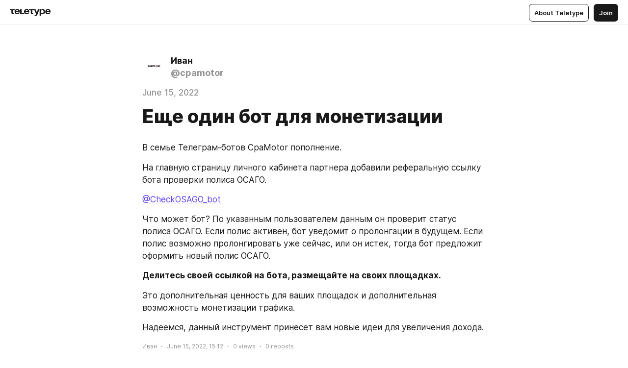

--- FILE ---
content_type: application/javascript
request_url: https://teletype.in/static/AccountPopup.032fe731.js
body_size: 1078
content:
import{U as k,ar as v,a1 as P,a2 as b,G as a,o as i,l as _,w as d,f as p,g as n,h as c,t as u,F as $,K as w,n as C}from"./index.840c5e98.js";import{P as y}from"./preloader.b86f9c9c.js";var h,E=[].splice;h=P(function(){return b(()=>import("./wallet.dd6048da.js"),[(window.__PUBLIC_PATH__ || '')+"static/wallet.dd6048da.js",(window.__PUBLIC_PATH__ || '')+"static/index.840c5e98.js",(window.__PUBLIC_PATH__ || '')+"static/index.d1a8877c.css",(window.__PUBLIC_PATH__ || '')+"static/bankCard.586bf3dc.js",(window.__PUBLIC_PATH__ || '')+"static/bankCardSystem.e5b4cae1.js",(window.__PUBLIC_PATH__ || '')+"static/bankCardSystem.2820ff95.css",(window.__PUBLIC_PATH__ || '')+"static/bankCard.ba36491e.css",(window.__PUBLIC_PATH__ || '')+"static/wallet.3a8e703e.css"],import.meta.url)});const N={components:{Userpic:k,Preloader:y,Modal:v,DonationsWallet:h},props:["show"],computed:{account:function(){return this.$store.state.account},wallet:function(){return this.$store.state.account.wallet},blogs:function(){return this.account.blogs}},mounted:function(){return this.unbindRouterHook=this.$router.beforeEach((...o)=>{var t,s;return s=o,[...o]=s,[t]=E.call(o,-1),this.close(),t()})},beforeUnmount:function(){return typeof this.unbindRouterHook=="function"?this.unbindRouterHook():void 0},methods:{clickBlog:function(o){return this.trackEvent([this.$ttrouter.pageName(),"switch_blog",o]),this.close()},clickFeed:function(){return this.trackEvent([this.$ttrouter.pageName(),"open_feed","account_popup"]),this.close()},clickSettings:function(o=null){var t,s,l;return l=this.$route.params.uri,t=find(this.blogs,{uri:l}),t||(s=this.$store.state.domain,t=find(this.account.blogs,{domain:s})),t||(t=find(this.account.blogs,{personal:!0})),this.$store.dispatch("blogs/settings/openSettings",{blog_id:t?t.id:null,section:o}),this.trackEvent([this.$ttrouter.pageName(),`open_${o||"settings"}`,"account_popup"]),this.close()},clickLogout:function(){return this.$store.dispatch("account/logout"),this.trackEvent([this.$ttrouter.pageName(),"sign_out","account_popup"]),this.close()},close:function(){if(!!this.show)return this.$store.commit("account/setPopupOpen",!1)}}},L={key:0,class:"accountPopup"},B={class:"accountPopup__header"},D={class:"accountPopup__header_name"},U={class:"accountPopup__label"},A={class:"accountPopup__list"},I={class:"accountPopup__blog_name"},R={class:"accountPopup__list"},S={class:"accountPopup__action_name"},z={class:"accountPopup__action_name"},F={key:1,class:"accountPopup"};function H(o,t){const s=a("Userpic"),l=a("DonationsWallet"),r=a("Icon"),m=a("Link"),g=a("Preloader"),f=a("Modal");return i(),_(f,{show:o.show,menu:!0,backdrop:"dark",width:"normal",height:"full","position-vertical":"top","position-horizontal":"right",onClose:o.close},{default:d(()=>[o.account.id?(i(),p("div",L,[n("div",B,[c(s,{class:"accountPopup__header_userpic",blog:o.account,size:"auto"},null,8,["blog"]),n("div",D,u(o.$fmt.blogName(o.account)),1)]),c(l,{class:"accountPopup__wallet",from:"account_popup",clickable:"",onClose:o.close},null,8,["onClose"]),n("div",U,u(o.$t("popups.account.blogs",o.blogs.length)),1),n("div",A,[(i(!0),p($,null,w(o.blogs,e=>(i(),_(m,{class:"accountPopup__blog",key:e.id,to:{name:"blog",blog:e,params:{uri:e.uri}},onClick:M=>o.clickBlog(e.uri)},{default:d(()=>[c(s,{class:"accountPopup__blog_userpic",blog:e,size:"large"},null,8,["blog"]),n("div",I,u(o.$fmt.blogName(e)),1),c(r,{class:"accountPopup__blog_icon",name:"folder"})]),_:2},1032,["to","onClick"]))),128))]),n("div",R,[n("div",{class:"accountPopup__action",key:"settings",onClick:t[0]||(t[0]=e=>o.clickSettings())},[c(r,{class:"accountPopup__action_icon",name:"settings"}),n("div",S,u(o.$t("popups.account.settings")),1)]),n("div",{class:"accountPopup__action",key:"logout",onClick:t[1]||(t[1]=(...e)=>o.clickLogout&&o.clickLogout(...e))},[c(r,{class:"accountPopup__action_icon",name:"logout"}),n("div",z,u(o.$t("popups.account.logout")),1)])])])):(i(),p("div",F,[c(g,{central:""})]))]),_:1},8,["show","onClose"])}const O=C(N,[["render",H],["__scopeId","data-v-6f6907e4"]]);export{O as default};
